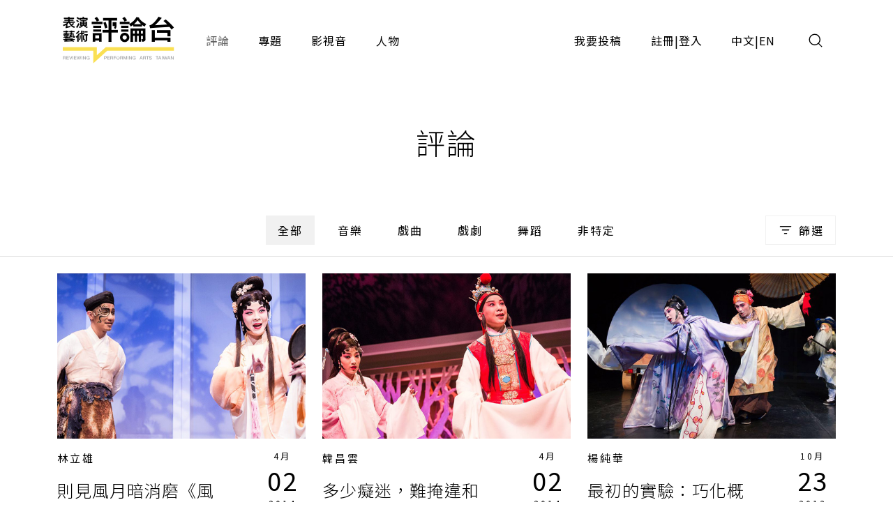

--- FILE ---
content_type: text/html;charset=UTF-8
request_url: https://pareviews.ncafroc.org.tw/comments?tags=%E6%A5%8A%E6%B1%97%E5%A6%82
body_size: 7367
content:
<!DOCTYPE html>
<html>
<head>
  <meta charset="utf-8">
  
  <title>評論｜表演藝術評論台</title>
  <link rel="icon" href="/common/img/favicon.jpg">
  <meta name="viewport" content="width=device-width, initial-scale=1.0, maximum-scale=1.0, user-scalable=0" />
  <link href="https://fonts.googleapis.com/css2?family=Noto+Sans+TC:wght@300;400;500;700&display=swap" rel="stylesheet">
  <link href="https://fonts.googleapis.com/css2?family=Maven+Pro&display=swap" rel="stylesheet">

  <!-- core -->
  <script src="/core/jquery-3.5.1/jquery-3.5.1.min.js"></script>
  <link href="/core/bootstrap-5.1.2/css/bootstrap.min.css" rel="stylesheet">
  <script src="/core/bootstrap-5.1.2/js/bootstrap.bundle.min.js"></script>

  <!-- plugins -->
  <link href="/plugins/fontawesome-free-5.15.1-web/css/all.min.css" rel="stylesheet">
  <script src="/plugins/svg-inject-v1.2.3/svg-inject.min.js"></script>
  <link href="/plugins/swiper-6.3.4/swiper-bundle.min.css" rel="stylesheet">
  <script src="/plugins/swiper-6.3.4/swiper-bundle.min.js"></script>
  <script src="/plugins/jquery.marquee@1.6.0/jquery.marquee.min.js"></script>
  <script src="/plugins/twbs-pagination-1.4.2/jquery.twbsPagination.min.js"></script>
  <script src="/plugins/validate/jquery.validate.min.js"></script>
  <script src="/plugins/validate/messages_zh_TW.js"></script>
  <script src="/plugins/jquery-resizable@0.3.5/jquery-resizable.min.js"></script>
  <script src="/plugins/jquery.marquee@1.6.0/jquery.marquee.min.js"></script>
  <script src="/plugins/gsap-public/minified/gsap.min.js"></script>
  <script src="/plugins/popperjs@2.10.2/popper.min.js"></script>

  <!-- main -->
  <link href="/common/css/simplify.css" rel="stylesheet">
  <link href="/common/css/main.css" rel="stylesheet">
  <script src="/common/js/main.js"></script>
  <script>
      $(function(){
          var contextPath = "";

          $( "#search input[name=search-keyword]" ).keypress(function(e) {
              if(e.which == 13) {
                  $('.header-search-btn').trigger('click');
              }
          });

          $('.header-search-btn').click(function() {
              var keyword = $('input[name=search-keyword]').val();
              if (keyword !== '') {
                  window.location.href = contextPath + '/search?param=comment&keyword=' + keyword;
              }
          });
      });
  </script>
  <!-- Google tag (gtag.js) -->
  <script async src="https://www.googletagmanager.com/gtag/js?id=G-YV2XEZ9LV4"></script>
  <script>
      window.dataLayer = window.dataLayer || [];
      function gtag(){dataLayer.push(arguments);}
      gtag('js', new Date());

      gtag('config', 'G-YV2XEZ9LV4');
  </script>
  <style>
    @media screen and (min-width: 576px) {
      .footer_sponsors >div:nth-child(2) img {
        margin-bottom: 16px;
      }
    }
  </style>
  
  <meta property="og:title" content="評論｜表演藝術評論台" />
  <meta property="og:type" content="website"/>
  <meta property="og:url" content="https://pareviews.ncafroc.org.tw/comments" />
  <meta property="og:image" content="/common/img/Logo.png" />
  <meta property="og:description" content="表演藝術評論台評論列表" />
  <script>
        var totalPages = 1;
        var number = 0;
        var size = 15;
        $(function(){
            new PopupTargets()

            $(document).on('click',function(){
                if ( $('#filterBox').css('display') === 'none' ){
                    $('#filterBox-btn').removeClass('active')
                } else {
                    $('#filterBox-btn').addClass('active')
                }
            });

            const params = new URLSearchParams(window.location.search);
            params.delete('page');

            var queryString = params.toString();
            queryString = queryString != '' ?  '&' + queryString : queryString;

            $('.pagination').twbsPagination({
                totalPages: totalPages,
                visiblePages: 5,
                startPage: number + 1,
                initiateStartPageClick: false,
                first: '',
                last: '',
                prev: '<span class="prev"><</span>',
                next: '<span class="next">></span>',
                onPageClick: function (page, evt) {
                    console.log(evt);
                    window.location.href = 'comments?page=' + (evt - 1) + queryString;
                }
            });
        })


        function checkedAll( target, isCheckAll = true ){
            if (isCheckAll){
                $(target).find('input[type=checkbox]').prop('checked',true)
            } else {
                $(target).find('input[type=checkbox]').prop('checked',false)
            }
        }
    </script>
</head>
<body id="comment">
<div class="wrap">
  <header>
    <div class="container-xl header navbar navbar-expand-lg">
      <a class="navbar-brand" href="/index">
        <img class="d-none d-lg-block" src="/common/img/Logo.png" height="83">
        <img class="d-block d-lg-none" src="/common/img/Logo.png" height="56" style="image-rendering: -webkit-optimize-contrast;">
      </a>
      <button type="button" class="btn header-search-btn hover:fill" data-bs-toggle="modal" data-bs-target="#search">
        <img src="/common/img/icon/Search.svg" onload="SVGInject(this)">
      </button>
      <button type="button" class="btn navbar-toggler" data-bs-target="#header-toggle" data-bs-toggle="collapse" aria-expanded="false">
        <img src="/common/img/icon/Menu.svg">
      </button>
      <div id="header-toggle" class="collapse navbar-collapse">
        <div class="header_menu">
          <ul class="navbar-nav d-lg-none">
            <li class="nav-item ms-auto">
              <button type="button" class="btn navbar-toggler collapsed" data-bs-target="#header-toggle" data-bs-toggle="collapse" aria-expanded="true">
                <img src="/common/img/icon/Menu-close.svg">
              </button>
            </li>
          </ul>
          <ul class="navbar-nav">
            <li class="nav-item"><a class="nav-link active" href="/comments">評論</a></li>
            <li class="nav-item"><a class="nav-link" href="/subjects">專題</a></li>
            <li class="nav-item"><a class="nav-link" href="/medias/podcast">影視音</a></li>
            <li class="nav-item"><a class="nav-link" href="/characters">人物</a></li>
          </ul>
          <ul class="navbar-nav ms-lg-auto">
            <li class="nav-item"><a class="nav-link" href="/member/contribute-edit-notice">我要投稿</a></li>
            <li class="nav-item" >
              <span class="nav-link splitLink">
                <a class="alink" href="/register">註冊</a> | <a class="alink" href="/login">登入</a>
              </span>
            </li>
            
            <li class="nav-item">
              <span class="nav-link splitLink">
                <span>中文</span> | <a href="/en/index?lang=en" class="alink">EN</a>
              </span>
            </li>
          </ul>
        </div>
      </div>
      </nav>
  </header>

  <main>
    <div class="main_title f-h1">評論</div>

    <div class="container-xl">
        <form action="comments" method="get">
            <input type="hidden" id="type" name="type" value="" />
            <div class="mainTab">
                <!-- PC -->
                <div class="_tab d-none d-lg-flex">
                    <a class="btn btn_tab1 active" href="/comments">全部</a>
                    
                        <a class="btn btn_tab1" href="/comments?type=450c88e9-8973-4ee2-b424-22f8ba280b80">音樂</a>
                    
                        <a class="btn btn_tab1" href="/comments?type=ad06aaff-0ede-446d-8f4d-7ba58afc30e0">戲曲</a>
                    
                        <a class="btn btn_tab1" href="/comments?type=165b33dc-b32e-43a5-aeb8-31b92c39c767">戲劇</a>
                    
                        <a class="btn btn_tab1" href="/comments?type=f93221b2-196c-477b-b465-acad9848eeff">舞蹈</a>
                    
                        <a class="btn btn_tab1" href="/comments?type=62a7a8f8-7b4a-454e-8b16-73a445153064">非特定</a>
                    
                </div>
                <!-- Mobile -->
                <div class="_tab d-lg-none">
                    <select class="form-control">
                        <option value="">全部</option>
                        
                            <option value="450c88e9-8973-4ee2-b424-22f8ba280b80">音樂</option>
                        
                            <option value="ad06aaff-0ede-446d-8f4d-7ba58afc30e0">戲曲</option>
                        
                            <option value="165b33dc-b32e-43a5-aeb8-31b92c39c767">戲劇</option>
                        
                            <option value="f93221b2-196c-477b-b465-acad9848eeff">舞蹈</option>
                        
                            <option value="62a7a8f8-7b4a-454e-8b16-73a445153064">非特定</option>
                        
                    </select>
                </div>
                <button type="button" id="filterBox-btn" class="_filter btn btn_outline img_text" js-popTarget="#filterBox" js-popTargetMode="toggle">
                    <img src="/common/img/icon/Filter.png">篩選
                </button>
                <div id="filterBox" class="filterBox">
                    <div class="_top">
                        <button class="btn" js-popTarget="#filterBox" js-popTargetMode="toggle">
                            <img src="/common/img/icon/Menu-close.svg">
                        </button>
                    </div>
                    <div class="_body">
                        <div id="filter-0">
                            <div class="_title">
                                <div class="f-p">欄目</div>
                                <button type="button" class="btn btn_link" onclick="checkedAll(&#39;#filter-0&#39;, true);">全選</button>
                                <button type="button" class="btn btn_link" onclick="checkedAll(&#39;#filter-0&#39;, false);">全不選</button>
                            </div>
                            <div class="row g-4">
                                <div class="col-6 col-sm-4">
                                    <label class="ckb">
                                        <input type="checkbox" value="投稿評論" id="tags1" name="tags"><input type="hidden" name="_tags" value="on"/>
                                        <span class="_ckbIcon"></span>
                                        <span>投稿評論</span>
                                    </label>
                                </div>
                                <div class="col-6 col-sm-4">
                                    <label class="ckb">
                                        <input type="checkbox" value="不和諧現場" id="tags2" name="tags"><input type="hidden" name="_tags" value="on"/>
                                        <span class="_ckbIcon"></span>
                                        <span>不和諧現場</span>
                                    </label>
                                </div>
                                <div class="col-6 col-sm-4">
                                    <label class="ckb">
                                        <input type="checkbox" value="深度觀點" id="tags3" name="tags"><input type="hidden" name="_tags" value="on"/>
                                        <span class="_ckbIcon"></span>
                                        <span>深度觀點</span>
                                    </label>
                                </div>
                                <div class="col-6 col-sm-4">
                                    <label class="ckb">
                                        <input type="checkbox" value="當週評論" id="tags4" name="tags"><input type="hidden" name="_tags" value="on"/>
                                        <span class="_ckbIcon"></span>
                                        <span>當週評論</span>
                                    </label>
                                </div>
                            </div>
                        </div>
                        <div id="filter-1">
                            <div class="_title">
                                <div class="f-p">長度</div>
                                <button type="button" class="btn btn_link" onclick="checkedAll(&#39;#filter-1&#39;, true);">全選</button>
                                <button type="button" class="btn btn_link" onclick="checkedAll(&#39;#filter-1&#39;, false);">全不選</button>
                            </div>
                            <div class="row g-4">
                                <div class="col-6 col-sm-4">
                                    <label class="ckb">
                                        <input type="checkbox" value="短評" id="tags5" name="tags"><input type="hidden" name="_tags" value="on"/>
                                        <span class="_ckbIcon"></span>
                                        <span>短評</span>
                                    </label>
                                </div>
                            </div>
                        </div>
                        <div id="filter-2">
                            <div class="_title">
                                <div class="f-p">專題</div>
                                <button type="button" class="btn btn_link" onclick="checkedAll(&#39;#filter-2&#39;, true);">全選</button>
                                <button type="button" class="btn btn_link" onclick="checkedAll(&#39;#filter-2&#39;, false);">全不選</button>
                            </div>
                            <div class="row g-4">
                                <div class="col-6 col-sm-4">
                                    <label class="ckb">
                                        <input type="checkbox" value="專題撰文" id="tags6" name="tags"><input type="hidden" name="_tags" value="on"/>
                                        <span class="_ckbIcon"></span>
                                        <span>專題撰文</span>
                                    </label>
                                </div>
                            </div>
                        </div>
                    </div>
                    <div class="_btns">
                        <button type="submit" class="btn btn_dark w-100 w-sm-auto">套用條件</button>
                    </div>
                </div>
            </div>
        </form>
    </div>

    <hr />

    <div class="container-xl">
        <div class="row gx-3 gx-xl-4">
            <div class="col-md-6 col-lg-4">
                <div class="cardBox">
                    <div class="cardBox--img img_full flex_center hover_fadeIn" style="background-image: url(/wp-content/uploads/2014/04/056.jpg);">
                        <div js-device="pc" class="js-follow-cursor-container">
                            <div class="js-follow-cursor">
                                <a class="btn btn_circle hover_fadeIn--item" href="comments/91729548-7753-48ff-acd6-e74f9c267e34">深入了解</a>
                            </div>
                        </div>
                    </div>
                    <div class="cardBox--body">
                        <div class="cardBox--text">
                            <div class="f-cap">
                                <a class="alink" href="/characters/60b9111a-4b5d-444a-8c32-8c9420f25366">林立雄</a>
                                
                                
                            </div>
                            <div class="f-h3 text-more-2 cardBox--title-height"><a class="alink" href="comments/91729548-7753-48ff-acd6-e74f9c267e34">則見風月暗消磨《風月》</a></div>
                            <div class="f-p text-more-3 cardBox--desc-height">曲詞中帶有悲戚意涵的傳達無法扣合在這樣歡快的旋律上，抒情程度不增反減，人物情感亦未能達到真正的宣洩。在南管運用中，因為崑曲曲牌的節奏問題，也因而未能獲得到最好的發揮。（林立雄）</div>
                        </div>
                        <div class="cardBox--date">
                            <div class="dateBox_mDy mx-auto">
                                <div>4月</div>
                                <div>02</div>
                                <div>2014</div>
                            </div>
                        </div>
                    </div>
                    <div class="cardBox--foot">
                        <div class="tagBox cardBox--tags-height">
                            <a class="tag_lv1" href="/comments?type=ad06aaff-0ede-446d-8f4d-7ba58afc30e0">戲曲</a>
                            
                            
                                <a class="tag_lv2" href="/comments?tags=%E4%BA%8C%E5%88%86%E4%B9%8B%E4%B8%80Q%E5%8A%87%E5%A0%B4">二分之一Q劇場</a>
                            
                                <a class="tag_lv2" href="/comments?tags=%E5%87%8C%E5%98%89%E8%87%A8">凌嘉臨</a>
                            
                                <a class="tag_lv2" href="/comments?tags=%E5%9C%8B%E5%AE%B6%E6%88%B2%E5%8A%87%E9%99%A2%E5%AF%A6%E9%A9%97%E5%8A%87%E5%A0%B4">國家戲劇院實驗劇場</a>
                            
                                <a class="tag_lv2" href="/comments?tags=%E6%8A%95%E7%A8%BF%E8%A9%95%E8%AB%96">投稿評論</a>
                            
                                <a class="tag_lv2" href="/comments?tags=%E6%9D%8E%E6%98%93%E4%BF%AE">李易修</a>
                            
                                <a class="tag_lv2" href="/comments?tags=%E6%9E%97%E7%AB%8B%E9%9B%84">林立雄</a>
                            
                                <a class="tag_lv2" href="/comments?tags=%E6%A5%8A%E6%B1%97%E5%A6%82">楊汗如</a>
                            
                                <a class="tag_lv2" href="/comments?tags=%E7%89%B9%E7%B4%84%E8%A9%95%E8%AB%96%E4%BA%BA">特約評論人</a>
                            
                                <a class="tag_lv2" href="/comments?tags=%E8%AC%9D%E4%BF%90%E7%91%A9">謝俐瑩</a>
                            
                                <a class="tag_lv2" href="/comments?tags=%E9%A2%A8%E6%9C%88">風月</a>
                            
                        </div>
                        <div>
                            <i class="fas fa-eye"></i>
                            <span>1991</span>
                        </div>
                    </div>
                </div>
            </div>
            <div class="col-md-6 col-lg-4">
                <div class="cardBox">
                    <div class="cardBox--img img_full flex_center hover_fadeIn" style="background-image: url(/wp-content/uploads/2014/04/057.jpg);">
                        <div js-device="pc" class="js-follow-cursor-container">
                            <div class="js-follow-cursor">
                                <a class="btn btn_circle hover_fadeIn--item" href="comments/8a526794-8ceb-4fe4-8708-e14c4adfe0b3">深入了解</a>
                            </div>
                        </div>
                    </div>
                    <div class="cardBox--body">
                        <div class="cardBox--text">
                            <div class="f-cap">
                                
                                <a class="alink" href="/search?param=comment&amp;keyword=%E9%9F%93%E6%98%8C%E9%9B%B2">韓昌雲</a>
                                <span>&nbsp;</span>
                            </div>
                            <div class="f-h3 text-more-2 cardBox--title-height"><a class="alink" href="comments/8a526794-8ceb-4fe4-8708-e14c4adfe0b3">多少癡迷，難掩違和《風月》</a></div>
                            <div class="f-p text-more-3 cardBox--desc-height">《風月》融和南管與崑曲，剪裁連接為許多細膩的小片段，從戲曲的核心元素－音樂上來說，兩個「頑固」曲牌體劇種，既不能兩相輝映，也無法有效積累能量情緒，最後觀眾只能回到熟悉的文本和演員表演上，想辦法尋找看戲感動的依歸。（韓昌雲）</div>
                        </div>
                        <div class="cardBox--date">
                            <div class="dateBox_mDy mx-auto">
                                <div>4月</div>
                                <div>02</div>
                                <div>2014</div>
                            </div>
                        </div>
                    </div>
                    <div class="cardBox--foot">
                        <div class="tagBox cardBox--tags-height">
                            <a class="tag_lv1" href="/comments?type=ad06aaff-0ede-446d-8f4d-7ba58afc30e0">戲曲</a>
                            
                            
                                <a class="tag_lv2" href="/comments?tags=%E4%B8%96%E6%96%B0%E5%A4%A7%E5%AD%B8%E5%85%BC%E4%BB%BB%E8%AC%9B%E5%B8%AB%E3%80%81%E5%8F%B0%E5%8C%97%E5%B4%91%E6%9B%B2%E7%A0%94%E7%BF%92%E7%A4%BE%E7%A4%BE%E9%95%B7">世新大學兼任講師、台北崑曲研習社社長</a>
                            
                                <a class="tag_lv2" href="/comments?tags=%E4%BA%8C%E5%88%86%E4%B9%8B%E4%B8%80Q%E5%8A%87%E5%A0%B4">二分之一Q劇場</a>
                            
                                <a class="tag_lv2" href="/comments?tags=%E5%87%8C%E5%98%89%E8%87%A8">凌嘉臨</a>
                            
                                <a class="tag_lv2" href="/comments?tags=%E5%9C%8B%E5%AE%B6%E5%8A%87%E9%99%A2%E5%AF%A6%E9%A9%97%E5%8A%87%E5%A0%B4">國家劇院實驗劇場</a>
                            
                                <a class="tag_lv2" href="/comments?tags=%E6%9D%8E%E6%98%93%E4%BF%AE">李易修</a>
                            
                                <a class="tag_lv2" href="/comments?tags=%E6%A5%8A%E6%B1%97%E5%A6%82">楊汗如</a>
                            
                                <a class="tag_lv2" href="/comments?tags=%E7%95%B6%E9%80%B1%E8%A9%95%E8%AB%96">當週評論</a>
                            
                                <a class="tag_lv2" href="/comments?tags=%E8%AC%9D%E4%BF%90%E7%91%A9">謝俐瑩</a>
                            
                                <a class="tag_lv2" href="/comments?tags=%E9%9F%93%E6%98%8C%E9%9B%B2">韓昌雲</a>
                            
                                <a class="tag_lv2" href="/comments?tags=%E9%A2%A8%E6%9C%88">風月</a>
                            
                        </div>
                        <div>
                            <i class="fas fa-eye"></i>
                            <span>1993</span>
                        </div>
                    </div>
                </div>
            </div>
            <div class="col-md-6 col-lg-4">
                <div class="cardBox">
                    <div class="cardBox--img img_full flex_center hover_fadeIn" style="background-image: url(/wp-content/uploads/2013/10/903.jpg);">
                        <div js-device="pc" class="js-follow-cursor-container">
                            <div class="js-follow-cursor">
                                <a class="btn btn_circle hover_fadeIn--item" href="comments/4c14b367-853c-41e9-a69b-250410f61107">深入了解</a>
                            </div>
                        </div>
                    </div>
                    <div class="cardBox--body">
                        <div class="cardBox--text">
                            <div class="f-cap">
                                <a class="alink" href="/characters/124f5588-24ee-42a3-9b76-649d7fdf10b3">楊純華</a>
                                
                                
                            </div>
                            <div class="f-h3 text-more-2 cardBox--title-height"><a class="alink" href="comments/4c14b367-853c-41e9-a69b-250410f61107">最初的實驗：巧化概念，無傷大雅《情書》</a></div>
                            <div class="f-p text-more-3 cardBox--desc-height">現代裝置藝術元素的融入對整齣戲靜謐嫻雅的基調並不十分侵略，本質上仍是把傳統戲舞台的寫意觀念轉化為當代藝術的象徵手法，體現為「質」與「質」的交流，是立意上的創新而非形式上的簡單組合，從中切實看到了傳統戲與當代前衛藝術於觀念上融合的可能性。（楊純華）</div>
                        </div>
                        <div class="cardBox--date">
                            <div class="dateBox_mDy mx-auto">
                                <div>10月</div>
                                <div>23</div>
                                <div>2013</div>
                            </div>
                        </div>
                    </div>
                    <div class="cardBox--foot">
                        <div class="tagBox cardBox--tags-height">
                            <a class="tag_lv1" href="/comments?type=ad06aaff-0ede-446d-8f4d-7ba58afc30e0">戲曲</a>
                            
                            
                                <a class="tag_lv2" href="/comments?tags=%E4%BA%8C%E5%88%86%E4%B9%8B%E4%B8%80Q%E5%8A%87%E5%A0%B4">二分之一Q劇場</a>
                            
                                <a class="tag_lv2" href="/comments?tags=%E5%87%8C%E5%98%89%E8%87%A8">凌嘉臨</a>
                            
                                <a class="tag_lv2" href="/comments?tags=%E6%83%85%E6%9B%B8">情書</a>
                            
                                <a class="tag_lv2" href="/comments?tags=%E6%A5%8A%E6%B1%97%E5%A6%82">楊汗如</a>
                            
                                <a class="tag_lv2" href="/comments?tags=%E6%A5%8A%E7%B4%94%E8%8F%AF">楊純華</a>
                            
                                <a class="tag_lv2" href="/comments?tags=%E7%95%B6%E9%80%B1%E8%A9%95%E8%AB%96">當週評論</a>
                            
                                <a class="tag_lv2" href="/comments?tags=%E8%8F%AF%E5%B1%B11914%E6%96%87%E5%89%B5%E5%9C%92%E5%8D%80%E4%B8%AD2%E9%A4%A8%20%E6%9E%9C%E9%85%92%E7%A6%AE%E5%A0%822%E6%A8%93">華山1914文創園區中2館 果酒禮堂2樓</a>
                            
                        </div>
                        <div>
                            <i class="fas fa-eye"></i>
                            <span>2282</span>
                        </div>
                    </div>
                </div>
            </div>
            <div class="col-md-6 col-lg-4">
                <div class="cardBox">
                    <div class="cardBox--img img_full flex_center hover_fadeIn" style="background-image: url(/wp-content/uploads/2012/05/334.jpg);">
                        <div js-device="pc" class="js-follow-cursor-container">
                            <div class="js-follow-cursor">
                                <a class="btn btn_circle hover_fadeIn--item" href="comments/932c7ba8-f674-48d2-9831-655e3a226af4">深入了解</a>
                            </div>
                        </div>
                    </div>
                    <div class="cardBox--body">
                        <div class="cardBox--text">
                            <div class="f-cap">
                                
                                <a class="alink" href="/search?param=comment&amp;keyword=%E6%A5%8A%E7%B4%94%E8%8F%AF">楊純華</a>
                                <span>&nbsp;</span>
                            </div>
                            <div class="f-h3 text-more-2 cardBox--title-height"><a class="alink" href="comments/932c7ba8-f674-48d2-9831-655e3a226af4">崑歌際會，零落亦不亂《亂紅》</a></div>
                            <div class="f-p text-more-3 cardBox--desc-height">崑曲與歌仔戲的合作，於此處不妨看成是一種良性的劇種融合：崑曲在鬧場中的乏力，毋寧視為一次大度的「下放」；歌仔戲則以迅速精緻化的努力，發揮了一個年輕的民間劇種所可能蘊含的最大潛能。二者動靜相宜，以至於中間加入了一段精彩的編腔融合，都不能不算是一次值得書寫的因緣際會！ (楊純華）
</div>
                        </div>
                        <div class="cardBox--date">
                            <div class="dateBox_mDy mx-auto">
                                <div>5月</div>
                                <div>30</div>
                                <div>2012</div>
                            </div>
                        </div>
                    </div>
                    <div class="cardBox--foot">
                        <div class="tagBox cardBox--tags-height">
                            <a class="tag_lv1" href="/comments?type=ad06aaff-0ede-446d-8f4d-7ba58afc30e0">戲曲</a>
                            
                            
                                <a class="tag_lv2" href="/comments?tags=%E4%BA%82%E7%B4%85">亂紅</a>
                            
                                <a class="tag_lv2" href="/comments?tags=%E4%BA%8C%E5%88%86%E4%B9%8B%E4%B8%80Q%E5%8A%87%E5%A0%B4">二分之一Q劇場</a>
                            
                                <a class="tag_lv2" href="/comments?tags=%E5%9C%8B%E5%AE%B6%E6%88%B2%E5%8A%87%E9%99%A2%E5%AF%A6%E9%A9%97%E5%8A%87%E5%A0%B4">國家戲劇院實驗劇場</a>
                            
                                <a class="tag_lv2" href="/comments?tags=%E5%AD%94%E5%B0%9A%E4%BB%BB">孔尚任</a>
                            
                                <a class="tag_lv2" href="/comments?tags=%E5%B4%91%E6%9B%B2">崑曲</a>
                            
                                <a class="tag_lv2" href="/comments?tags=%E6%96%BD%E5%A6%82%E8%8A%B3">施如芳</a>
                            
                                <a class="tag_lv2" href="/comments?tags=%E6%9D%8E%E4%BD%A9%E7%A9%8E">李佩穎</a>
                            
                                <a class="tag_lv2" href="/comments?tags=%E6%A1%83%E8%8A%B1%E6%89%87">桃花扇</a>
                            
                                <a class="tag_lv2" href="/comments?tags=%E6%A5%8A%E6%B1%97%E5%A6%82">楊汗如</a>
                            
                                <a class="tag_lv2" href="/comments?tags=%E6%A5%8A%E7%B4%94%E8%8F%AF">楊純華</a>
                            
                                <a class="tag_lv2" href="/comments?tags=%E6%AD%8C%E4%BB%94%E6%88%B2">歌仔戲</a>
                            
                                <a class="tag_lv2" href="/comments?tags=%E7%95%B6%E9%80%B1%E8%A9%95%E8%AB%96">當週評論</a>
                            
                        </div>
                        <div>
                            <i class="fas fa-eye"></i>
                            <span>1818</span>
                        </div>
                    </div>
                </div>
            </div>
        </div>

        <nav class="pagination">
        </nav>
    </div>

    <hr />
</main>

  <section><div id="modal">
    <div id="alert" class="modal fade">
        <div class="modal-dialog modal_400 modal-dialog-centered">
            <div class="modal-content">
                <div class="modal-body text-center p_40">
                    <div class="js-title f-h1 mb-3"></div>
                    <div class="js-content f-h3"></div>
                    <div class="mt_60">
                        <div class="btn btn_dark js-ok" data-bs-dismiss="modal">確認</div>
                    </div>
                </div>
            </div>
        </div>
    </div>

    <!-- <div id="confirm" class="modal fade">
        <div class="modal-dialog modal-md modal-dialog-centered" role="document">
            <div class="modal-content">
                <div class="modal-body text-center">
                    <div class="js-title fs-h1 mb-3"></div>
                    <div class="js-content f-h3"></div>
                    <div class="mt_60 flex_center flex-column">
                        <button type="button" class="js-ok btn btn_dark mb-3">是</button>
                        <button type="button" class="js-no btn btn_outline" data-bs-dismiss="modal">否</button>
                    </div>
                </div>
            </div>
        </div>
    </div> -->

    <div id="search" class="modal">
        <div class="modal-dialog modal-fullscreen h-auto">
            <div class="modal-content">
                <div class="modal-header container-xl">
                    <h4 class="modal-title"></h4>
                    <button type="button" class="btn" data-bs-dismiss="modal">
                        <img src="/common/img/icon/Menu-close.svg">
                    </button>
                </div>
                <div class="modal-body container-xl">
                    <div class="pos_r">
                        <input type="text" class="form-control" name="search-keyword" placeholder="請輸入搜尋關鍵字">
                        <a href="javascript:;" class="btn pos_a loc_6 header-search-btn"><img src="/common/img/icon/Search.svg" onload="SVGInject(this)"></a>
                    </div>
                </div>
            </div>
        </div>
    </div>
</div>
</section>

  <section>
    
    
  </section>

  <footer>
    <div class="footer_body container-xl">
      <div class="footer_left">
        <div class="footer_logo">
          <a href="/index"><img class="d-inline-block" height="83" src="/common/img/Logo.png"></a>
        </div>
        <div class="footer_abouts">
          <a href="/about">關於我們</a>
          <a href="/contact">聯絡我們</a>
          <a href="/copyright">投稿須知</a>
        </div>
        <div class="footer_brands">
          <a href="https://www.facebook.com/pareviews/" target="_blank"><i class="fab fa-facebook"></i></a>
          <a href="https://www.youtube.com/channel/UCdjUUTOjHq0srvVs_UJBM3g" target="_blank"><i class="fab fa-youtube-square"></i></a>
          <a href="https://podcasts.apple.com/podcast/id1526273688" target="_blank"><i class="fas fa-podcast"></i></a>
        </div>
        <div class="footer_sponsors align-items-center">
          <!--<div><a href="https://www.ncafroc.org.tw/" target="_blank"><img height="45" th:src="@{/common/img/Logo01.png}"> </a></div>-->
          <div><a href="https://www.ncafroc.org.tw/" target="_blank"><img height="70" width="auto" src="/common/img/ncaf_logo30_r.png"> </a></div>
          <div><a href="https://anb.ncafroc.org.tw/friends" target="_blank"><img height="45" src="/common/img/Logo02.png"></a></div>
        </div>
        <div class="footer_copyright">All Rights Reserved by NCAF Copyright © 2022</div>
      </div>
      <div class="footer_right">
        <div class="footer_circle">
          <div class="f-h1">
            表演藝術評論台<br>
            徵募稿件中
          </div>
          <div class="f-p mt-3">與所有表演藝術愛好者分享、交流您的珍貴評論</div>
          <div class="btn_container js-follow-cursor-container">
            <div class="js-follow-cursor">
              <a href="/member/contribute-edit-notice" class="btn btn_circle">我要投稿</a>
            </div>
          </div>
        </div>
      </div>
    </div>
  </footer>

  <div>

	
</div>

</div>
</body>
</html>
